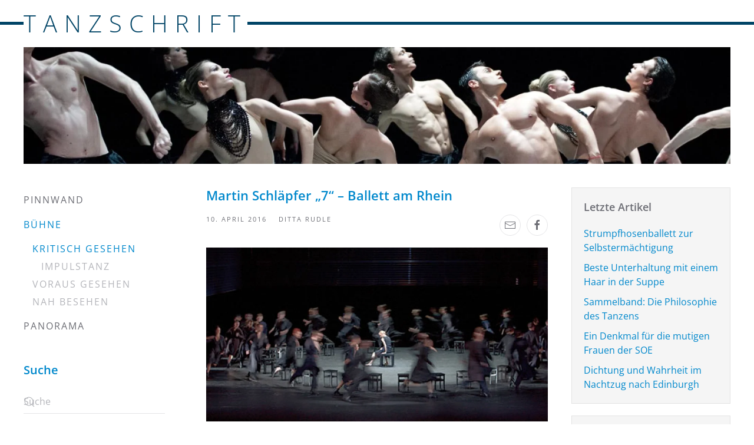

--- FILE ---
content_type: text/html; charset=utf-8
request_url: https://www.tanzschrift.at/buehne/kritisch-gesehen/271-martin-schlaepfer-7-ballett-am-rhein-in-st-poelten
body_size: 27490
content:
<!DOCTYPE html>
<html lang="de-de" dir="ltr">
    <head>
        <meta name="viewport" content="width=device-width, initial-scale=1">
        <link rel="icon" href="/images/image.png" sizes="any">
                <link rel="apple-touch-icon" href="/images/image.png">
        <meta charset="utf-8">
	<meta name="rights" content="Soweit nicht anders angegeben sind die Rechte beim Autor. Bildrechte siehe ©.">
	<meta name="author" content="Ditta Rudle ">
	<meta name="description" content="Schlicht und prosaisch „7“ nennt Martin Schläpfer, Chef des Ballett am Rhein Düsseldorf Duisburg , seine 2013 geschaffene Choreografie zur 7. Symphonie e-Moll von Gustav Mahler. Das Tonkünstler-Orchester Niederösterreich, dirigiert von Wen-Pin Chien, Kapellmeister der Deutschen Oper am Rhein, begleitete die Compagnie bei ihrem Gastspiel im Festspielhaus St. Pölten.">
	<meta name="generator" content="Joomla! - Open Source Content Management">
	<title>Martin Schläpfer „7“ – Ballett am Rhein </title>
	<link href="https://www.tanzschrift.at/component/finder/search?format=opensearch&amp;Itemid=101" rel="search" title="OpenSearch Tanzschrift" type="application/opensearchdescription+xml">
	<link href="/media/vendor/joomla-custom-elements/css/joomla-alert.min.css?0.4.1" rel="stylesheet">
	<link href="/media/system/css/joomla-fontawesome.min.css?4.5.33" rel="preload" as="style" onload="this.onload=null;this.rel='stylesheet'">
	<link href="/templates/yootheme/css/theme.12.css?1765965231" rel="stylesheet">
	<link href="/templates/yootheme/css/theme.update.css?4.5.33" rel="stylesheet">
	<link href="/templates/yootheme/css/custom.css?4.5.33" rel="stylesheet">
	<link href="/media/plg_system_jcemediabox/css/jcemediabox.min.css?7d30aa8b30a57b85d658fcd54426884a" rel="stylesheet">
	<link href="/media/plg_system_jcepro/site/css/content.min.css?86aa0286b6232c4a5b58f892ce080277" rel="stylesheet">
<script src="/media/vendor/awesomplete/js/awesomplete.min.js?1.1.7" defer></script>
	<script type="application/json" class="joomla-script-options new">{"joomla.jtext":{"JLIB_JS_AJAX_ERROR_OTHER":"Beim Abrufen von JSON-Daten wurde ein HTTP-Statuscode %s zur\u00fcckgegeben.","JLIB_JS_AJAX_ERROR_PARSE":"Ein Parsing-Fehler trat bei der Verarbeitung der folgenden JSON-Daten auf:<br><code style='color:inherit;white-space:pre-wrap;padding:0;margin:0;border:0;background:inherit;'>%s<\/code>","MDL_MODALTXT_CLOSE":"schlie\u00dfen","MDL_MODALTXT_PREVIOUS":"zur\u00fcck","MDL_MODALTXT_NEXT":"weiter","ERROR":"Fehler","MESSAGE":"Nachricht","NOTICE":"Hinweis","WARNING":"Warnung","JCLOSE":"Schlie\u00dfen","JOK":"OK","JOPEN":"\u00d6ffnen"},"finder-search":{"url":"\/component\/finder\/?task=suggestions.suggest&amp;format=json&amp;tmpl=component&amp;Itemid=101"},"system.paths":{"root":"","rootFull":"https:\/\/www.tanzschrift.at\/","base":"","baseFull":"https:\/\/www.tanzschrift.at\/"},"csrf.token":"2b343d7bebec6521a659b0adc50100df"}</script>
	<script src="/media/system/js/core.min.js?a3d8f8"></script>
	<script src="/media/com_finder/js/finder.min.js?755761" type="module"></script>
	<script src="/media/vendor/jquery/js/jquery.min.js?3.7.1"></script>
	<script src="/media/legacy/js/jquery-noconflict.min.js?504da4"></script>
	<script src="/media/system/js/messages.min.js?9a4811" type="module"></script>
	<script src="/plugins/system/yooessentials/modules/element/elements/social_sharing_item/assets/asset.js?2.4.12-1202.1125" defer></script>
	<script src="/templates/yootheme/vendor/assets/uikit/dist/js/uikit.min.js?4.5.33"></script>
	<script src="/templates/yootheme/vendor/assets/uikit/dist/js/uikit-icons-fuse.min.js?4.5.33"></script>
	<script src="/templates/yootheme/js/theme.js?4.5.33"></script>
	<script src="/media/plg_system_jcemediabox/js/jcemediabox.min.js?7d30aa8b30a57b85d658fcd54426884a"></script>
	<script type="application/ld+json">{"@context":"https://schema.org","@graph":[{"@type":"Organization","@id":"https://www.tanzschrift.at/#/schema/Organization/base","name":"Tanzschrift","url":"https://www.tanzschrift.at/"},{"@type":"WebSite","@id":"https://www.tanzschrift.at/#/schema/WebSite/base","url":"https://www.tanzschrift.at/","name":"Tanzschrift","publisher":{"@id":"https://www.tanzschrift.at/#/schema/Organization/base"},"potentialAction":{"@type":"SearchAction","target":"https://www.tanzschrift.at/component/finder/search?q={search_term_string}&amp;Itemid=101","query-input":"required name=search_term_string"}},{"@type":"WebPage","@id":"https://www.tanzschrift.at/#/schema/WebPage/base","url":"https://www.tanzschrift.at/buehne/kritisch-gesehen/271-martin-schlaepfer-7-ballett-am-rhein-in-st-poelten","name":"Martin Schläpfer „7“ – Ballett am Rhein ","description":"Schlicht und prosaisch „7“ nennt Martin Schläpfer, Chef des Ballett am Rhein Düsseldorf Duisburg , seine 2013 geschaffene Choreografie zur 7. Symphonie e-Moll von Gustav Mahler. Das Tonkünstler-Orchester Niederösterreich, dirigiert von Wen-Pin Chien, Kapellmeister der Deutschen Oper am Rhein, begleitete die Compagnie bei ihrem Gastspiel im Festspielhaus St. Pölten.","isPartOf":{"@id":"https://www.tanzschrift.at/#/schema/WebSite/base"},"about":{"@id":"https://www.tanzschrift.at/#/schema/Organization/base"},"inLanguage":"de-DE"},{"@type":"Article","@id":"https://www.tanzschrift.at/#/schema/com_content/article/271","name":"Martin Schläpfer „7“ – Ballett am Rhein ","headline":"Martin Schläpfer „7“ – Ballett am Rhein ","inLanguage":"de-DE","author":{"@type":"Person","name":"Ditta Rudle "},"thumbnailUrl":"images/eigene_bilder/2016/StpFestspielhaus/Ballett7.alle_AmRhein.jpg","image":"images/eigene_bilder/2016/StpFestspielhaus/Ballett7.alle_AmRhein.jpg","isPartOf":{"@id":"https://www.tanzschrift.at/#/schema/WebPage/base"}}]}</script>
	<script>window.yootheme ||= {}; var $theme = yootheme.theme = {"i18n":{"close":{"label":"Schlie\u00dfen"},"totop":{"label":"Zur\u00fcck nach oben"},"marker":{"label":"\u00d6ffnen"},"navbarToggleIcon":{"label":"Men\u00fc \u00f6ffnen"},"paginationPrevious":{"label":"Vorherige Seite"},"paginationNext":{"label":"N\u00e4chste Seite"},"searchIcon":{"toggle":"Suche \u00f6ffnen","submit":"Suche ausf\u00fchren"},"slider":{"next":"N\u00e4chste Folie","previous":"Vorherige Folie","slideX":"Folie %s","slideLabel":"%s von %s"},"slideshow":{"next":"N\u00e4chste Folie","previous":"Vorherige Folie","slideX":"Folie %s","slideLabel":"%s von %s"},"lightboxPanel":{"next":"N\u00e4chste Folie","previous":"Vorherige Folie","slideLabel":"%s von %s","close":"Schlie\u00dfen"}}};</script>
	<script>jQuery(document).ready(function(){WfMediabox.init({"base":"\/","theme":"standard","width":"","height":"","lightbox":0,"shadowbox":0,"icons":1,"overlay":1,"overlay_opacity":0,"overlay_color":"","transition_speed":500,"close":2,"labels":{"close":"Schlie\u00dfen","next":"N\u00e4chstes","previous":"Vorheriges","cancel":"Abbrechen","numbers":"{{numbers}}","numbers_count":"{{current}} von {{total}}","download":"PLG_SYSTEM_JCEMEDIABOX_LABEL_DOWNLOAD"},"swipe":true,"expand_on_click":true});});</script>

    </head>
    <body class="">

        <div class="uk-hidden-visually uk-notification uk-notification-top-left uk-width-auto">
            <div class="uk-notification-message">
                <a href="#tm-main" class="uk-link-reset">Zum Hauptinhalt springen</a>
            </div>
        </div>

                <div class="tm-page-container uk-clearfix">

            
            
        
        
        <div class="tm-page uk-margin-auto">

                        


<header class="tm-header-mobile uk-hidden@m">


    
        <div class="uk-navbar-container">

            <div class="uk-container uk-container-expand">
                <nav class="uk-navbar" uk-navbar="{&quot;align&quot;:&quot;left&quot;,&quot;container&quot;:&quot;.tm-header-mobile&quot;,&quot;boundary&quot;:&quot;.tm-header-mobile .uk-navbar-container&quot;}">

                                        <div class="uk-navbar-left ">

                                                    <a href="https://www.tanzschrift.at/" aria-label="Zurück zur Startseite" class="uk-logo uk-navbar-item">
    TANZSCHRIFT</a>
                        
                        
                        
                    </div>
                    
                    
                                        <div class="uk-navbar-right">

                                                    
                        
                                                    <a uk-toggle href="#tm-dialog-mobile" class="uk-navbar-toggle">

        
        <div uk-navbar-toggle-icon></div>

        
    </a>
                        
                    </div>
                    
                </nav>
            </div>

        </div>

    



        <div id="tm-dialog-mobile" uk-offcanvas="container: true; overlay: true" mode="slide" flip>
        <div class="uk-offcanvas-bar uk-flex uk-flex-column">

                        <button class="uk-offcanvas-close uk-close-large" type="button" uk-close uk-toggle="cls: uk-close-large; mode: media; media: @s"></button>
            
                        <div class="uk-margin-auto-bottom">
                
<div class="uk-panel" id="module-menu-dialog-mobile">

    
    
<ul class="uk-nav uk-nav-default">
    
	<li class="item-101 uk-parent"><a href="/">Pinnwand</a>
	<ul class="uk-nav-sub">

		<li class="item-133 uk-parent"><a href="/pinnwand/aktuell">Aktuell</a>
		<ul>

			<li class="item-279"><a href="/pinnwand/aktuell/standpunkt">Standpunkt</a></li></ul></li></ul></li>
	<li class="item-108 uk-active uk-parent"><a href="/buehne">Bühne</a>
	<ul class="uk-nav-sub">

		<li class="item-115 uk-active uk-parent"><a href="/buehne/kritisch-gesehen">Kritisch gesehen </a>
		<ul>

			<li class="item-327"><a href="/buehne/kritisch-gesehen/impulstanz">Impulstanz</a></li></ul></li>
		<li class="item-116"><a href="/buehne/vorschau">Voraus gesehen </a></li>
		<li class="item-123"><a href="/buehne/nah-besehen">Nah besehen</a></li></ul></li>
	<li class="item-117 uk-parent"><a href="/panorama">Panorama</a>
	<ul class="uk-nav-sub">

		<li class="item-109"><a href="/panorama/bildende-kunst">Ausgestellt </a></li>
		<li class="item-110"><a href="/panorama/film">Abgedreht </a></li>
		<li class="item-118"><a href="/panorama/gelesen">Vorgelesen </a></li>
		<li class="item-275"><a href="/panorama/hingehorcht">Hingehorcht </a></li></ul></li></ul>

</div>

            </div>
            
            
        </div>
    </div>
    
    
    

</header>




<header class="tm-header uk-visible@m">



    
        <div class="uk-navbar-container">

            <div class="uk-container">
                <nav class="uk-navbar" uk-navbar="{&quot;align&quot;:&quot;left&quot;,&quot;container&quot;:&quot;.tm-header&quot;,&quot;boundary&quot;:&quot;.tm-header .uk-navbar-container&quot;}">

                                        <div class="uk-navbar-left ">

                                                    <a href="https://www.tanzschrift.at/" aria-label="Zurück zur Startseite" class="uk-logo uk-navbar-item">
    TANZSCHRIFT</a>
                        
                        
                        
                    </div>
                    
                    
                    
                </nav>
            </div>

        </div>

    







</header>

            
            

            <main id="tm-main" >

                
                <div id="system-message-container" aria-live="polite"></div>

                <!-- Builder #template-QlZhUVCW -->
<div class="uk-section-default uk-section uk-section-small uk-padding-remove-top">
    
        
        
        
            
                                <div class="uk-container">                
                    <div class="uk-grid tm-grid-expand uk-child-width-1-1 uk-grid-margin">
<div class="uk-width-1-1">
    
        
            
            
            
                
                    
<div class="uk-margin">
        <picture>
<source type="image/webp" srcset="/templates/yootheme/cache/0d/header-0d62cc5a.webp 768w, /templates/yootheme/cache/1a/header-1ae75743.webp 1024w, /templates/yootheme/cache/d0/header-d0b33c54.webp 1366w, /templates/yootheme/cache/d3/header-d35cbfdb.webp 1500w" sizes="(min-width: 1500px) 1500px">
<img src="/templates/yootheme/cache/17/header-171b94c0.jpeg" width="1500" height="247" class="el-image" alt loading="lazy">
</picture>    
    
</div>

                
            
        
    
</div></div>
                                </div>                
            
        
    
</div>
<div class="uk-section-default uk-section uk-padding-remove-top">
    
        
        
        
            
                                <div class="uk-container">                
                    <div class="uk-grid tm-grid-expand uk-grid-margin" uk-grid>
<div class="uk-width-1-4@m">
    
        
            
            
            
                
                    <div>
<div class="uk-grid uk-child-width-1-1" uk-grid>    <div>
<div class="uk-panel _menu" id="module-1">

    
    
<ul class="uk-nav uk-nav-default">
    
	<li class="item-101"><a href="/">Pinnwand</a></li>
	<li class="item-108 uk-active uk-parent"><a href="/buehne">Bühne</a>
	<ul class="uk-nav-sub">

		<li class="item-115 uk-active uk-parent"><a href="/buehne/kritisch-gesehen">Kritisch gesehen </a>
		<ul>

			<li class="item-327"><a href="/buehne/kritisch-gesehen/impulstanz">Impulstanz</a></li></ul></li>
		<li class="item-116"><a href="/buehne/vorschau">Voraus gesehen </a></li>
		<li class="item-123"><a href="/buehne/nah-besehen">Nah besehen</a></li></ul></li>
	<li class="item-117"><a href="/panorama">Panorama</a></li></ul>

</div>
</div>    <div>
<div class="uk-panel" id="module-99">

    
        <h3>

                Suche        
        </h3>

    
    

    <form id="search-99" action="/component/finder/search?Itemid=101" method="get" role="search" class="uk-search js-finder-searchform uk-search-default"><span uk-search-icon></span><input name="q" class="js-finder-search-query uk-search-input" placeholder="Suche" required aria-label="Suche" type="search"><input type="hidden" name="Itemid" value="101"></form>
    

</div>
</div></div></div>
                
            
        
    
</div>
<div class="uk-width-1-2@m">
    
        
            
            
            
                
                    
<h1>        Martin Schläpfer „7“ – Ballett am Rhein    </h1><div class="uk-panel uk-margin"><div class="uk-grid tm-grid-expand uk-grid-margin" uk-grid>
<div class="uk-width-1-2 uk-width-1-2@m">
    
        
            
            
            
                
                    
<div>
    <ul class="uk-margin-remove-bottom uk-subnav" uk-margin>        <li class="el-item ">
    <a class="el-content uk-disabled">10. April 2016</a>
</li>
        <li class="el-item ">
    <a class="el-content uk-disabled">Ditta Rudle</a>
</li>
        </ul>
</div>
                
            
        
    
</div>
<div class="uk-width-1-2 uk-width-1-2@m">
    
        
            
            
            
                
                    
<div class="uk-margin uk-margin-remove-top uk-margin-remove-bottom uk-text-right" uk-scrollspy="target: [uk-scrollspy-class];">    <ul class="uk-child-width-auto uk-grid-small uk-flex-inline uk-flex-middle" uk-grid>
            <li class="el-item">
<a class="el-link uk-icon-button" href="mailto:?subject=Martin%20Schl%C3%A4pfer%20%E2%80%9E7%E2%80%9C%20%E2%80%93%20Ballett%20am%20Rhein&amp;body=https%3A%2F%2Fwww.tanzschrift.at%2Fbuehne%2Fkritisch-gesehen%2F271-martin-schlaepfer-7-ballett-am-rhein-in-st-poelten" rel="noreferrer"><span uk-icon="icon: mail;"></span></a></li>
            <li class="el-item">
<a class="el-link uk-icon-button" href="https://www.facebook.com/sharer/sharer.php?u=https%3A%2F%2Fwww.tanzschrift.at%2Fbuehne%2Fkritisch-gesehen%2F271-martin-schlaepfer-7-ballett-am-rhein-in-st-poelten" rel="noreferrer" target="_blank"><span uk-icon="icon: facebook;"></span></a></li>
    
    </ul></div>
                
            
        
    
</div></div></div>
<div class="uk-margin uk-margin-remove-bottom">
        <picture>
<source type="image/webp" srcset="/templates/yootheme/cache/cf/Ballett7.alle_AmRhein-cf3a1834.webp 768w, /templates/yootheme/cache/f6/Ballett7.alle_AmRhein-f611063f.webp 1000w" sizes="(min-width: 1000px) 1000px">
<img src="/templates/yootheme/cache/2d/Ballett7.alle_AmRhein-2d188cdc.jpeg" width="1000" height="509" class="el-image" alt loading="lazy">
</picture>    
    
</div>
<div class="uk-panel uk-text-meta uk-margin-small uk-text-center">Ballett am Rhein "7": Das Leben – eine Reise © Gert Weigelt</div><div class="uk-panel uk-dropcap uk-margin"><p>Schlicht und prosaisch „7“ nennt Martin Schläpfer, Chef des Ballett am Rhein Düsseldorf Duisburg , seine 2013 geschaffene Choreografie zur 7. Symphonie e-Moll von Gustav Mahler. Das Tonkünstler-Orchester Niederösterreich, dirigiert von Wen-Pin Chien, Kapellmeister der Deutschen Oper am Rhein, begleitete die Compagnie bei ihrem Gastspiel im Festspielhaus St. Pölten. Die Musik Mahlers, durch ungewöhnliche Instrumente wie Mandoline, Gitarre und Kuhglocken ergänzt, teils romantisch, teils tragisch mit rauschenden Klängen an der Grenze der Tonalität, bleibt trotz der Bemühungen des Choreografen und der Qualität der Tänzer_innen vom Rhein die Hauptdarstellerin an diesem Abend.</p>
 
<p>Ein Mann schleppt sich auf die Bühne, müde von einer langen Reise, von schwerer Last gebeugt, erschöpft fällt er zu Boden. Ein weites Assoziationsfeld öffnet sich mit dieser kurzen Einleitung und wird in kurzen Szenen, getanzt von der gesamten Compagnie aber auch in Miniatur-Solos, in Duos und Trios, immer wieder berührt: Wanderschaft und Migration, Abschied und Herbergssuche, Opfer und Täter. Auch erinnert Schläpfer sich und das Publikum, dass der Komponist Gustav Mahler selbst ein Ruheloser war, einer der es nirgends lange ausgehalten hat und auch dass er Jude war. <img class="modal" src="/images/eigene_bilder/2016/StpFestspielhaus/Ballett7.3_Amrhein.jpg" alt="Ballett am Rhein: Schöne Ballerinen in &quot;7&quot;  © Gert Weigelt" width="200" height="107" class="pull-right jcetooltip" style="margin: 10px; float: right;" title="Ballett am Rhein: Schöne Ballerinen in &quot;7&quot;  © Gert Weigelt" /></p>
<p>Davon ließ sich auch Florian Etii beim Entwurf der Kostüme inspirieren: In strengem Schwarz zeigen sich Damen wie Herren. Die langen Hosen und weiten Oberteile, die in einer dezent gemusterten Schärpe enden, lassen an die Kleiderordnung der orthodoxen Juden denken. Wunderbar dezent ist auch Ettis Bühnenbild, das lediglich aus einer Wand reflektierender Platten in zarten Farben und dünnen Lichtstreifen auf dem Tanzboden besteht. Für das unaufdringliche Licht ist Volker Weinhart verantwortlich.</p>
<p><img class="modal" src="/images/eigene_bilder/2016/StpFestspielhaus/Ballett7.x_AmRhein.jpg" alt="Ein wenig Spaß mus sein: &quot;7&quot;, Ballett am Rhein © Gert Weigelt " width="200" height="137" class="jcetooltip" style="margin: 10px; float: left;" title="Ein wenig Spaß mus sein: &quot;7&quot;, Ballett am Rhein © Gert Weigelt " />Schläpfer lässt die Tänzerinnen die meiste Zeit (die vorzüglich zu Gehör gebrachte Symphonie dauert knappe anderthalb Stunden, ist auch deshalb selten im Konzertsaal zu hören) in Spitzenschuhen tanzen, setzt auf zarte Lieblichkeit und zerbrechliche Schönheit. Weiße Arme schwingen schwanengleich, legen sich zärtlich im nackte Schultern, wohlgeformte Beine ragen synchron in die Höhe, wickeln sich bei Hebe-Kraft-Akten um die Tänzer.</p>
<p>Doch ohne schwer wirkenden Treter (mit weicher Sohle) kommt Schläpfer nicht aus. In karikaturistischen kabarettistischen Szeneneinsprengsel, werden sie getragen, machen keinen Lärm, während die Ballerinen mit ihr zartes Schuhwerk auch als Werkzeug verwenden und damit kräftig in den Boden klopfen. In die aneinander gereihten Szenen kann jede hineindenken, was sie will, es gibt keine Geschichte nur die Wanderbewegung, das gemeinsame Rennen über die Bühne, lässt ahnen, was dem Choreografen vorgeschwebt ist. Häufig tragen die Männer die Frauen in allen möglichen Positionen quer durchs Land, Frauen marschieren zu dritt, zu fünft, alle und ebenso die Männer. Oder alle gemeinsam machen sich, tanzend, schleifend, auch auf dem Boden gleitend und laufend, auf die Wanderschaft. Schläpfer weiß eine große Gruppe zu bewe.gen – die gesamte Compagnie besteht aus 43 Tänzer_innen –, wie er es überhaupt versteht, schöne Bilder zu zeigen. Doch diese; Bilder sind nicht neu und auch nicht aufregend, reihen sich zusammenhanglos, gespickt mit Zitaten aus der Ballettwelt, aneinander, haben manchmal durch Bewegungen im Takt peripher etwas mit der Musik zu tun, meistens aber nicht. Die Musik lässt sich weder durch den Spitzentanz noch durch die vom Choreografen geliebten älplerischen Einschübe stören.</p>
<p>Ein so monumentales Werk wie diese Siebente von Gustav Mahler lässt sich durch gar nichts stören, nimmt auch keine Rücksicht auf das Bühnengeschehen und wird in der fabelhaften Interpretation durch Wen-Pin Chien und das Tonkünstler-Orchester Niederösterreich am besten genossen, wenn man die Augen schließt und auf das abschließende Rondo-Finale (Tempo moderato ma energico) wartet: <img class="modal" src="/images/eigene_bilder/2016/StpFestspielhaus/Ballett7.5_AmRhein.jpg" alt="Ballett am Rhein &quot;7&quot;: Mann und Frau auf Wanderschaft. © Gert Weigelt" width="200" height="150" class="jcetooltip" style="margin: 10px; float: right;" title="Ballett am Rhein &quot;7&quot;: Mann und Frau auf Wanderschaft. © Gert Weigelt" /><br />Dann sind auf der Bühne die schwarzen Hocker für die „Reise nach Jerusalem“ aufgestellt, ein aufregendes, grausames Spiel: Nicht alle Menschen werden einen (Sitz-)Platz finden, wer übrig bleibt, wird ausgeschlossen. So wird der Kampf um den Platz immer rasanter, Männer und Frauen rennen um ihr Leben. Zurück bleibt, einsam und irgendwie verloren eine helle Gestallt auf dem schwarzen Stockerl in der Mitte, , eine Tänzerin auf Spitze, unwirklich und auch sinnlos. Ich denke an eine Schneekugel, wenn ich sie schüttle wirbeln nicht nur die Flocken auch die Ballerina im rosa Tütü dreht sich, dreht sich, dreht sich. – Bis die übereifrigen Applausjunkies die Stimmung zerstören, die der Choreograf Martin Schläpfer so publikumswirksam zu hervorzurufen vermag.</p>
<p class="book-author">Martin Schläpfer / <a href="http://operamrhein.de/de_DE/ballett" target="_blank" onclick="window.open(this.href,'','scrollbars=yes,resizable=yes,location=yes,menubar=yes,status=no,toolbar=no,left=0,top='+(screen.availHeight/2-440)+',width=1100,height=880');return false;">Ballett am Rhein</a>: „7“, Musik: Gustav Mahler, Sinfonie Nr 7 e-Moll, gespielt vom Tonkünstler-Orchester Niederösterreich, Dirigent: Wen-Pin Chien. 9.April 2016, <a href="http://www.festspielhaus.at" target="_blank">Festspielhaus St. Pölten</a></p></div>
                
            
        
    
</div>
<div class="uk-width-1-4@m">
    
        
            
            
            
                
                    
<div class="uk-card uk-card-body uk-card-primary tm-child-list">
            <h3 class="el-title uk-card-title">                    Letzte Artikel                </h3>    
    
<ul class="latestnews">
        <li><a href="/buehne/kritisch-gesehen/1911-strumpfhosenballett-zur-selbstermaechtigung">Strumpfhosenballett zur Selbstermächtigung</a></li>
        <li><a href="/buehne/kritisch-gesehen/1910-beste-unterhaltung-mit-einem-haar-in-der-suppe">Beste Unterhaltung mit einem Haar in der Suppe</a></li>
        <li><a href="/panorama/gelesen/1909-sammelband-die-philosophie-des-tanzens">Sammelband: Die Philosophie des Tanzens</a></li>
        <li><a href="/panorama/gelesen/1908-ein-denkmal-fuer-die-mutigen-frauen-der-soe">Ein Denkmal für die mutigen Frauen der SOE</a></li>
        <li><a href="/panorama/gelesen/1907-dichtung-und-wahrheit-im-nachtzug">Dichtung und Wahrheit im Nachtzug nach Edinburgh</a></li>
    </ul>

</div>
<div class="uk-card uk-card-body uk-card-primary tm-child-list uk-margin">
            <h3 class="el-title uk-card-title">                    Archiv                </h3>    
    
<ul class="archive-module">
        <li><a href="/buehne/kritisch-gesehen?view=archive&amp;year=2025&amp;month=9">September, 2025</a></li>
        <li><a href="/buehne/kritisch-gesehen?view=archive&amp;year=2025&amp;month=8">August, 2025</a></li>
        <li><a href="/buehne/kritisch-gesehen?view=archive&amp;year=2025&amp;month=7">Juli, 2025</a></li>
        <li><a href="/buehne/kritisch-gesehen?view=archive&amp;year=2025&amp;month=6">Juni, 2025</a></li>
        <li><a href="/buehne/kritisch-gesehen?view=archive&amp;year=2025&amp;month=5">Mai, 2025</a></li>
        <li><a href="/buehne/kritisch-gesehen?view=archive&amp;year=2025&amp;month=4">April, 2025</a></li>
    </ul>

</div>
                
            
        
    
</div></div>
                                </div>                
            
        
    
</div>
<div class="uk-section-default uk-section">
    
        
        
        
            
                                <div class="uk-container">                
                    <div class="uk-grid tm-grid-expand uk-child-width-1-1 uk-grid-margin">
<div class="uk-width-1-1">
    
        
            
            
            
                
                    
<nav class="uk-text-center">
    <ul class="uk-pagination uk-margin-remove-bottom uk-flex-center" uk-margin>
    
        
                        <li>
                            <a href="/buehne/kritisch-gesehen/275-gisela-elisa-heredia-smokey-hugs-und-tango"><span uk-pagination-previous></span> Zurück</a>
            </li>

        
        
                        <li>
                            <a href="/buehne/kritisch-gesehen/269-muk-tanzt-performance-im-werk-x">Weiter <span uk-pagination-next></span></a>
            </li>

        
    
    </ul>
</nav>
                
            
        
    
</div></div>
                                </div>                
            
        
    
</div>

                
            </main>

            

                        <footer>
                <!-- Builder #footer -->
<div class="uk-section-muted uk-section">
    
        
        
        
            
                                <div class="uk-container">                
                    <div class="uk-grid tm-grid-expand uk-child-width-1-1 uk-grid-margin">
<div class="uk-width-1-1">
    
        
            
            
            
                
                    <div>
<div class="uk-panel" id="module-95">

    
    
<ul class="uk-nav uk-nav-default">
    
	<li class="item-125 uk-active"><a href="/impressum">Impressum</a></li>
	<li class="item-126"><a href="/ueber">Über Ditta  Rudle </a></li>
	<li class="item-555"><a href="/datenschutzerklaerung">Datenschutzerklärung</a></li></ul>

</div>
</div>
                
            
        
    
</div></div>
                                </div>                
            
        
    
</div>            </footer>
            
        </div>

                </div>
        
        

    </body>
</html>
